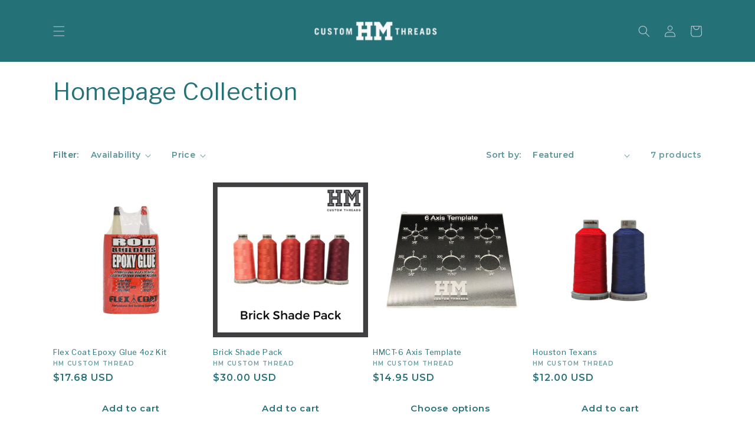

--- FILE ---
content_type: text/css
request_url: https://hmcustomthreads.com/cdn/shop/t/1/assets/custom-styles.css?v=751802355530798441656611595
body_size: 346
content:
#menu-drawer__menu .has-submenu.list-menu.li{color:red}#shopify-section-template--14830265335945__image_banner .caption-with-letter-spacing{font-size:1.5rem}#shopify-section-template--14830265335945__image_banner h2.banner__heading.h0{margin:2rem 0}#shopify-section-template--14830265335945__image_banner a.button.button--primary{color:#03556b;text-transform:uppercase}#shopify-section-template--14830265335945__multicolumn .gradient{background-color:#f8f8f8!important}#shopify-section-template--14830265335945__multicolumn h3{font-family:Libre Franklin,sans-serif;font-weight:600;text-transform:uppercase;font-size:1.65rem}#shopify-section-template--14830265335945__multicolumn p{font-family:Libre Franklin,sans-serif;font-weight:300}#shopify-section-template--14830265335945__multicolumn .multicolumn-card__info{padding:2.5rem}#shopify-section-template--14830265335945__rich_text .rich-text__blocks{max-width:110rem;text-align:left}#shopify-section-template--14830265335945__rich_text a.button{border-style:none!important}#shopify-section-template--14830265335945__rich_text .button{background-color:#bfced5!important;color:#fff}#shopify-section-template--14830265335945__rich_text p{color:#247177}#shopify-section-template--14830265335945__rich_text h2.h1{color:#03556b;max-width:50%}#shopify-section-template--14830265335945__1652932390de5ecd51{background-color:#247177}#shopify-section-template--14830265335945__1652932390de5ecd51 h2.image-with-text__heading.h1{margin-bottom:2rem}#shopify-section-template--14830265335945__1652932390de5ecd51 a.button.button--primary{background-color:#247177;border:1px solid #BFCED5}#shopify-section-template--14830265335945__1652932390de5ecd51 a{color:#fff}#shopify-section-template--14830265335945__16534152326017f35b{max-width:100%;padding:0 8rem;background:#fff}#shopify-section-template--14830265335945__16534152326017f35b .gradient{background:#fff}#shopify-section-template--14830265335945__16534152326017f35b ul{list-style:none}#shopify-section-template--14830265335945__16534152326017f35b h2{color:#03556b;font-size:4rem}#shopify-section-template--14830265335945__16534152326017f35b h3{color:#bfced5;font-size:1.35rem;text-transform:uppercase;font-family:Libre Franklin,sans-serif;font-weight:500;margin-top:4rem;margin-bottom:.75rem}#shopify-section-template--14830265335945__16534152326017f35b p{color:#000;font-size:1.5rem;font-family:Libre Franklin,sans-serif;font-weight:400;margin:0 0 1rem}#shopify-section-template--14830265335945__16534152326017f35b a{color:#c79d79;font-size:1.35rem;font-family:Libre Franklin,sans-serif}@media screen and (max-width: 789px){#shopify-section-template--14830265335945__16534152326017f35b{max-width:100%;padding:0 5rem}}@media screen and (max-width: 989px){#shopify-section-template--14830265335945__16534152326017f35b .column{width:100%;padding:2rem}}@media screen and (min-width: 990px){#shopify-section-template--14830265335945__16534152326017f35b .column{float:left;width:33.33%;padding:0 2rem}}#shopify-section-template--14830265335945__16534152326017f35b .row:after{content:"";display:table;clear:both}#shopify-section-template--14830265335945__16534152326017f35b .home-custom-images,#shopify-section-template--14830265335945__16534152326017f35b .home-custom-images-2{max-width:100%}@media screen and (max-width: 989px){#shopify-section-template--14830265335945__16534152326017f35b .home-custom-images-2{display:none}}@media screen and (min-width: 990px){#shopify-section-template--14830265335945__16534152326017f35b .home-custom-images{margin-top:5rem}}@media screen and (min-width: 990px){#shopify-section-template--14830265335945__16534152326017f35b .home-custom-images-2{display:block;margin-top:15rem}}#shopify-section-footer h2{color:#03556b;font-size:1.35rem;font-family:Montserrat,sans-serif;font-weight:500}#shopify-section-footer .list-menu__item--link{color:#000;font-weight:400}#shopify-section-footer .field__input{border:1px solid #03556B}#shopify-section-footer .field__label{color:#000;font-weight:400}#shopify-section-footer .icon-arrow,#shopify-section-footer .list-social__link{color:#03556b}#shopify-section-template--14840334286985__16532303377d7d0ac8 p{font-family:Montserrat,sans-serif;font-weight:400;color:#000;font-size:1em}#shopify-section-template--14840334286985__16532303377d7d0ac8 .subtitle{font-family:Montserrat,sans-serif;font-weight:600;text-transform:uppercase;color:#247177}@media screen and (min-width: 990px){#shopify-section-template--14840334286985__16532303377d7d0ac8 .image-with-text__content{padding:0 4rem 5rem 2rem}}#shopify-section-template--14840334286985__16532303377d7d0ac8 h2.image-with-text__heading.h1{margin-top:1.5rem}#shopify-section-template--14840334286985__16532304955a560cc2 .multicolumn-card__info{padding-left:0 5rem}#shopify-section-template--14840334286985__16532304955a560cc2 h2.title.h1{text-align:center;color:#c79d79;margin-bottom:3rem}#shopify-section-template--14840334286985__16532304955a560cc2 .title-wrapper-with-link{justify-content:center}#shopify-section-template--14840334286985__16532304955a560cc2 h3{font-family:Montserrat,sans-serif;font-weight:600;text-transform:uppercase;color:#247177}#shopify-section-template--14840334286985__16532304955a560cc2 p{color:#247177;font-family:Montserrat,sans-serif;font-weight:400;font-size:1em}#shopify-section-template--14840334286985__1653230597f85c7313 p{font-family:Montserrat,sans-serif;font-weight:400;color:#000;font-size:1em}#shopify-section-template--14840334286985__1653230597f85c7313 .subtitle{font-family:Montserrat,sans-serif;font-weight:600;text-transform:uppercase;color:#247177}@media screen and (min-width: 990px){#shopify-section-template--14840334286985__1653230597f85c7313 .image-with-text__content{padding:0 0 5rem 5rem}}#shopify-section-template--14840334286985__1653230597f85c7313 h2.image-with-text__heading.h1{margin-top:1.5rem}#shopify-section-template--14840340283529__1653230597f85c7313 p{font-family:Montserrat,sans-serif;font-weight:400;color:#000;font-size:1em}#shopify-section-template--14840340283529__1653230597f85c7313 .subtitle{font-family:Montserrat,sans-serif;font-weight:600;text-transform:uppercase;color:#247177}@media screen and (min-width: 990px){#shopify-section-template--14840340283529__1653230597f85c7313 .image-with-text__content{padding:0 0 5rem 5rem}}#shopify-section-template--14840340283529__1653230597f85c7313 h2.image-with-text__heading.h1{margin-top:1.5rem}#shopify-section-template--14840356176009__1653230597f85c7313 p{font-family:Montserrat,sans-serif;font-weight:400;color:#000;font-size:1em}#shopify-section-template--14840356176009__1653230597f85c7313 .subtitle{font-family:Montserrat,sans-serif;font-weight:600;text-transform:uppercase;color:#247177}@media screen and (min-width: 990px){#shopify-section-template--14840356176009__1653230597f85c7313 .image-with-text__content{padding:0 0 5rem 5rem}}#shopify-section-template--14840356176009__1653230597f85c7313 h2.image-with-text__heading.h1{margin-top:1.5rem}#shopify-section-template--14830265172105__1653231908fe0b578d .title-wrapper-with-link{max-width:72rem;margin:auto}#shopify-section-template--14830265172105__1653231908fe0b578d .multicolumn-card__info{padding:0;margin-top:1.5rem}#shopify-section-template--14830265172105__1653231908fe0b578d h3{padding:0;margin-top:0;font-family:Libre Franklin,sans-serif;font-weight:400;font-size:4rem}#shopify-section-template--14830265172105__1653231908fe0b578d h2.title.h2{font-family:Montserrat,sans-serif;font-weight:600;text-transform:uppercase;color:#247177;font-size:1.5rem}#shopify-section-template--14830265172105__1653231908fe0b578d a{color:#c79d79;font-size:1.5rem;font-family:Libre Franklin,sans-serif;font-weight:400}#shopify-section-template--14830265106569__featured-collection .collection{margin-top:5rem}
/*# sourceMappingURL=/cdn/shop/t/1/assets/custom-styles.css.map?v=751802355530798441656611595 */
